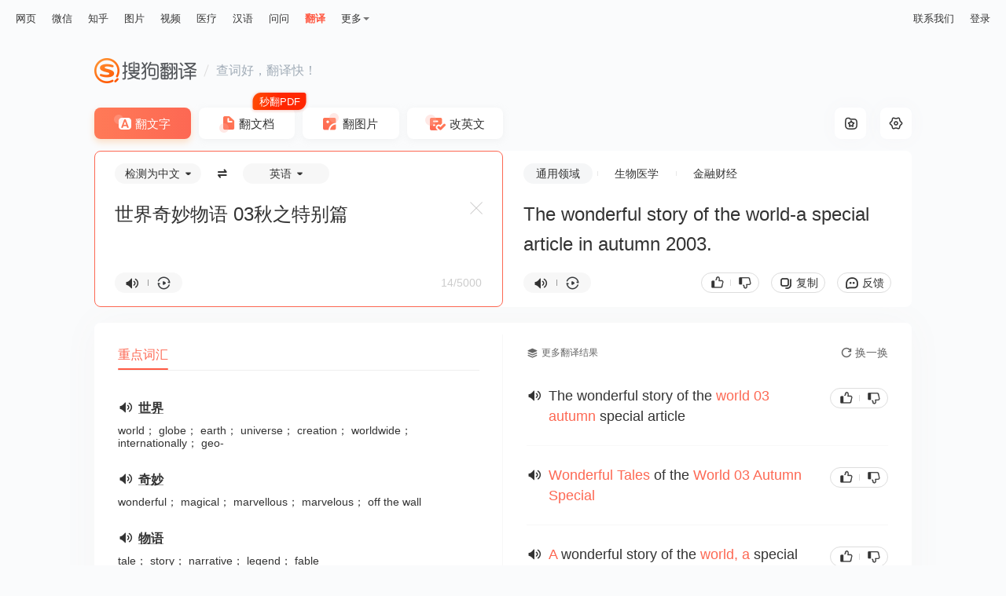

--- FILE ---
content_type: text/html;charset=UTF-8
request_url: https://fanyi.sogou.com/?ie=utf8&fr=video_pc_nav&keyword=%E4%B8%96%E7%95%8C%E5%A5%87%E5%A6%99%E7%89%A9%E8%AF%AD%2003%E7%A7%8B%E4%B9%8B%E7%89%B9%E5%88%AB%E7%AF%87
body_size: 12546
content:
<!DOCTYPE html><html lang="zh-cn" data-env="production" data-version="ssr" data-tag="translate-pc-20251208110051"><head><title>搜狗翻译 - 我的贴身智能翻译专家</title><meta charset="UTF-8"><meta name="viewport" content="width=device-width,minimum-scale=1,maximum-scale=1,user-scalable=no"><meta name="format-detection" content="telephone=no"><meta name="format-detection" content="address=no"><meta name="keywords" content="翻译、搜狗翻译、英语、即时翻译、在线翻译"><meta name="description" content="搜狗翻译可支持中、英、法、日等50多种语言之间的互译功能，为您即时免费提供字词、短语、文本翻译服务。"><meta name="reqinfo" content="uuid:fd1fec11-aeb6-4742-a294-7bce8ba6b416, server:11.162.81.55, time:2026-01-23 00:50:12, idc:sh2"><meta itemprop="name"><meta itemprop="image"><meta itemprop="description" name="description"><meta name="renderer" content="webkit"><meta name="apple-mobile-web-app-capable" content="yes"><meta http-equiv="X-UA-Compatible" content="IE=edge, chrome=1"><meta http-equiv="cache-control" content="max-age=0"><meta http-equiv="cache-control" content="no-cache"><meta http-equiv="pragma" content="no-cache"><meta http-equiv="expires" content="0"><meta name="format-detection" content="telephone=no"><link type="image/x-icon" href="//dlweb.sogoucdn.com/translate/favicon.ico?v=20180424" rel="icon"><link type="image/x-icon" href="//dlweb.sogoucdn.com/translate/favicon.ico?v=20180424" rel="Shortcut Icon"><link type="image/x-icon" href="//dlweb.sogoucdn.com/translate/favicon.ico?v=20180424" rel="bookmark"><link rel="apple-touch-icon-precomposed" href="//dlweb.sogoucdn.com/translate/wap/static/img/logo_gray_80.png"><link rel="preload" href="//dlweb.sogoucdn.com/vs/static/js/vsbundle.3ed018b1.js" as="script" crossorigin="anonymous"><link rel="preload" href="//search.sogoucdn.com/translate/pc/static/js/vendors.4427dd60.js" as="script"><link rel="preload" href="//search.sogoucdn.com/translate/pc/static/css/app.5a51c11d.css" as="style"><link rel="preload" href="//search.sogoucdn.com/translate/pc/static/js/app.ff8f4fb7.js" as="script"><link rel="preload" href="//search.sogoucdn.com/translate/pc/static/css/6.3cb7488a.css" as="style"><link rel="preload" href="//search.sogoucdn.com/translate/pc/static/js/home.dbec9ab1.js" as="script"><link rel="preload" href="//search.sogoucdn.com/translate/pc/static/css/0.3382dd17.css" as="style"><link rel="preload" href="//search.sogoucdn.com/translate/pc/static/js/common.f34ebf8f.js" as="script"><link rel="preload" href="//search.sogoucdn.com/translate/pc/static/css/10.bc778b43.css" as="style"><link rel="preload" href="//search.sogoucdn.com/translate/pc/static/js/text.a08c1da0.js" as="script"><link rel="prefetch" href="//search.sogoucdn.com/translate/pc/static/css/12.7a0342b5.css"><link rel="prefetch" href="//search.sogoucdn.com/translate/pc/static/css/13.0e433876.css"><link rel="prefetch" href="//search.sogoucdn.com/translate/pc/static/css/15.9d6461c8.css"><link rel="prefetch" href="//search.sogoucdn.com/translate/pc/static/css/16.a9dcb4cf.css"><link rel="prefetch" href="//search.sogoucdn.com/translate/pc/static/css/3.e674dfb6.css"><link rel="prefetch" href="//search.sogoucdn.com/translate/pc/static/css/5.8106975a.css"><link rel="prefetch" href="//search.sogoucdn.com/translate/pc/static/css/8.c1092e98.css"><link rel="prefetch" href="//search.sogoucdn.com/translate/pc/static/css/9.29fc9c62.css"><link rel="prefetch" href="//search.sogoucdn.com/translate/pc/static/js/1.93319a7c.js"><link rel="prefetch" href="//search.sogoucdn.com/translate/pc/static/js/14.c4b68ace.js"><link rel="prefetch" href="//search.sogoucdn.com/translate/pc/static/js/15.37f62c8b.js"><link rel="prefetch" href="//search.sogoucdn.com/translate/pc/static/js/16.a0cc4a57.js"><link rel="prefetch" href="//search.sogoucdn.com/translate/pc/static/js/17.fc9970fa.js"><link rel="prefetch" href="//search.sogoucdn.com/translate/pc/static/js/docpreview.246d91e4.js"><link rel="prefetch" href="//search.sogoucdn.com/translate/pc/static/js/document.07e49069.js"><link rel="prefetch" href="//search.sogoucdn.com/translate/pc/static/js/favorite.e803a3eb.js"><link rel="prefetch" href="//search.sogoucdn.com/translate/pc/static/js/picture.0bb65d79.js"><link rel="prefetch" href="//search.sogoucdn.com/translate/pc/static/js/privacyPC.a83e3719.js"><link rel="prefetch" href="//search.sogoucdn.com/translate/pc/static/js/tencentDocPreview.9a25ea15.js"><link rel="prefetch" href="//search.sogoucdn.com/translate/pc/static/js/wapDocPreview.a45dfd7b.js"><link rel="prefetch" href="//search.sogoucdn.com/translate/pc/static/js/writing.68be702b.js"><link rel="stylesheet" href="//search.sogoucdn.com/translate/pc/static/css/app.5a51c11d.css"><link rel="stylesheet" href="//search.sogoucdn.com/translate/pc/static/css/6.3cb7488a.css"><link rel="stylesheet" href="//search.sogoucdn.com/translate/pc/static/css/0.3382dd17.css"><link rel="stylesheet" href="//search.sogoucdn.com/translate/pc/static/css/10.bc778b43.css"></head><body class="responsive "><!--[if lte IE 9]> <script>document.body.innerHTML="<div style=' width: 100%; height: 100%; padding-top:200px; background-color: #fff; margin:0 auto;'><p style='font-size: 40px; text-align: center; margin:0 50px;'>您当前浏览器版本过低，请升级到最新版本查看，推荐安装最新版搜狗、谷歌浏览器。<br><span style='font-size: 25px;'>搜狗浏览器下载地址：<a style='color: #343434; text-decoration: underline' href='https://ie.sogou.com/'>https://ie.sogou.com/</a></span><br><span style='font-size: 25px;'>谷歌浏览器下载地址：<a style='color: #343434; text-decoration: underline' href='https://www.google.com/chrome/'>https://www.google.com/chrome/</a></span></p></div>"; function CloseSearch(){(window.XMLHttpRequest ? new XMLHttpRequest : new ActiveXObject("Microsoft.XMLHTTP")).abort(), mystop()}function mystop(){window.attachEvent && !window.opera ? document.execCommand("stop") : window.stop()}CloseSearch(); </script><![endif]--><div id="app"><div id="translateIndex" data-server-rendered="true" class="page"><div id="J-container" class="view"><div class="translate-pc-header"><div id="header-passport-empty" style="display: none"></div> <div class="topbar"><div class="topnav"><ul><li><a data-type="page" data-key="query" href="//www.sogou.com/web?ie=utf8">网页</a></li><li><a data-type="wechat" data-key="query" href="//weixin.sogou.com/weixin?ie=utf8">微信</a></li><li><a data-type="zhihu" data-key="query" href="//zhihu.sogou.com/zhihu?ie=utf8&amp;p=73351201">知乎</a></li><li><a data-type="pic" data-key="query" href="//pic.sogou.com/pics?ie=utf8&amp;p=40230504">图片</a></li><li><a data-type="video" data-key="query" href="//v.sogou.com/v?ie=utf8&amp;p=40230608">视频</a></li><li><a data-type="mingyi" data-key="keyword" href="//www.sogou.com/web?m2web=mingyi.sogou.com&amp;ie=utf8">医疗</a></li><li><a data-type="hanyu" data-key="query" href="//hanyu.sogou.com/result?">汉语</a></li><li><a data-type="wenwen" data-key="w" href="//wenwen.sogou.com/?ch=fanyisearch">问问</a></li><li class="current"><a data-type="fanyi" href="javascript:void(0)">翻译</a></li></ul> <div class="more"><span>更多</span> <div class="drop-down"><ul class="subnav"><li><a data-type="news" data-key="query" href="//www.sogou.com/sogou?ie=utf8&amp;interation=1728053249&amp;interV=&amp;pid=sogou-wsse-7050094b04fd9aa3">资讯</a></li><li><a data-type="map" data-key="#lq" href="//map.sogou.com">地图</a></li><li><a data-type="baike" data-key="query" href="//www.sogou.com/sogou?ie=utf8&amp;insite=baike.sogou.com">百科</a></li><li><a data-type="zhishi" data-key="query" href="//www.sogou.com/sogou?ie=utf8&amp;interation=196636">知识</a></li><li><a data-type="as" data-key="query" href="//as.sogou.com/so?">应用</a></li><li class="all"><a data-type="all" data-key="kw" href="//www.sogou.com/docs/more.htm?">全部</a></li></ul></div></div></div> <div class="nav-link small"><!----> <a href="javascript:void(0);">联系我们</a> <a href="javascript:void(0)">登录</a></div></div> <div id="header-fixed" class="header-fixed" style="display:none;"><div class="wrap"><a href="/" title="搜狗翻译" class="logo"></a> <div class="nav-link"><!----> <a href="javascript:void(0);">联系我们</a> <a href="javascript:void(0)">登录</a></div></div></div></div> <div class="translate-pc-main text-translate"><div class="content-wrap"><div class="inner-wrap"><div class="header-pc"><a href="javascript:void(0)" title="搜狗翻译" class="logo"></a> <i></i> <span>查词好，翻译快！</span></div> <ul class="trans-type"><li class="text current">
    翻文字
    <!----></li><li class="doc">
    翻文档
    <i class="tag-free"></i></li><li class="pic">
    翻图片
    <!----></li><li class="correct">
    改英文
    <!----></li></ul> <div class="trans-box"><div class="trans-setting"><div data-tooltip="收藏夹" class="collect"><i class="icon-collect"></i></div> <div id="setting-icon" data-tooltip="设置" class="set"><i class="icon-set"></i> <!----></div></div> <div class="trans-from cur"><div class="trans-con"><div id="J-langselect" class="lang-select"><div class="lang-select-box"><span class="sl-selector"><span class="text">检测为中文</span></span> <span class="btn-switch"></span> <span class="tl-selector"><span class="text">英语</span></span></div></div> <textarea id="trans-input" dir="" placeholder="请输入您要翻译的文字或网址" class="input">世界奇妙物语 03秋之特别篇</textarea> <div id="input-placeholder" class="input" style="white-space: pre-wrap; position: absolute; opacity: 0; z-index: -1; height: auto">世界奇妙物语 03秋之特别篇</div> <div id="input-ismfont" class="input" style="white-space: pre-wrap; position: absolute; opacity: 0; z-index: -1; height: auto; top: -9999px">世界奇妙物语 03秋之特别篇</div> <div class="operate-box"><div class="pronounce-box"><i data-tooltip="朗读" class="voice"></i> <i class="line"></i> <i data-tooltip="复读" class="voice-loop"></i> <!----></div> <!----> <!----> <div class="syntax-btn" style="display:none;"><span class="initial">句法分析</span></div> <div class="word-count"><span class="counter">14/5000</span></div></div> <span data-tooltip="清空" class="btn-clear" style="display:;"></span> <!----></div></div> <div id="trans-to" class="trans-to"><div class="trans-con"><div class="trans-to-bar"><ul class="sort-select-box"><li class="cur"><span><a href="javascript:void(0)" title="" style="color: inherit">通用领域</a></span></li><li><span><a href="javascript:void(0)" title="" style="color: inherit">生物医学</a></span></li><li><span><a href="javascript:void(0)" title="" style="color: inherit">金融财经</a></span></li></ul> <!----></div> <div class="kana-put" style="display:none;"></div> <div class="output" style="display:;"><p id="trans-result" class="output-val trans-result-zh2en" style="white-space: pre-line; position: relative;"><span data-index="0" class="trans-sentence">The wonderful story of the world-a special article in autumn 2003. </span> <span class="loading" style="display:none;"></span></p> <p id="output-placeholder" class="output-val" style="white-space: pre-line; position: absolute; left: 0; top: 0; opacity: 0; z-index: -1; height: auto"><span class="trans-sentence">The wonderful story of the world-a special article in autumn 2003. </span></p></div> <div class="not-found" style="display:none;"><img src="[data-uri]
    YICAcJCxIMCwoKCxcQEQ0SGxccHBoXGhkdISokHR8oIBkaJTIlKCwtLzAvHSM0ODQuNyouL
    y7/2wBDAQgICAsKCxYMDBYuHhoeLi4uLi4uLi4uLi4uLi4uLi4uLi4uLi4uLi4uLi4uLi4u
    Li4uLi4uLi4uLi4uLi4uLi7/wAARCAEuAcwDASIAAhEBAxEB/8QAHAABAAMBAQEBAQAAAAA
    AAAAAAAECAwQFBgcI/8QANRAAAgIBAgQDBgUEAgMAAAAAAAECEQMhMQQSQVEFYXETIjKBka
    EGFEKx8CNSwdFi4RYkM//EABoBAQEBAQEBAQAAAAAAAAAAAAABAgMEBQb/xAAkEQEAAgMAA
    QQBBQAAAAAAAAAAAQIDBBExBRIhQSJRYZGxwf/aAAwDAQACEQMRAD8A/pEAAAAAAAAAAADy
    uN8e8N4RuMs3tZp044lzV89vuZtaKx2Zbx475J5SOvVB8rk/F2NP+nwMpLvLJX+Ga8L+K+H
    y5Ywz8NLDFuudT5kvXRHONjFM869M+n7MR32/0+lAB2eMAAAAAAAAAAAAAAAAAAAAAAAAAA
    AAAAAAAAAAAAAAAAAAAAAAAAAAAAAAAAAAAAAAAAApmy48GKebNNQxwVyk+iLnxX4t8S9vx
    P5HFL+lhfv+cv8Ar/Zyy5Ix169OrrznyRSPH25/GvHeI46UsWCUsXC/2rRy9f8AR4sYynJR
    hFyk9klbZ1eG8Bn8Q4lYMK85Se0V3Pt4Y/DPw/wnNJqLapzaueR9v5oeCtLZpm9p+H3smfH
    qRGLHXs/pH+vkMXgfiuVXHg5pf82o/uzo4b8N+J5M0YZsSw42/em5xdL0TOjjfxTxmRuPC4
    4YIdJNc0v9fY4F4/4upuX5yVv/AIRr6UTmCJ+5IndtHisfy/Q4xUYqMVSSpEnk/h7xKfiXB
    ylmilmxy5ZNbS7M9Y+nW0WjsPzmXHbHeaW8wAA05gAAAAAAAAAAAAAAAAAAAAAAAAAAAAAA
    AAAAAAAAAAAAAAAAAAAAAAAAAAAAAAAAAM+JyrBw+XPJNxxwc2l1pWfluScsk5ZJycpybcm
    +rZ+i/iBteDcXX9n+T84Pn7s/lEPv+j0j2Wt+77z8N8Pj4Hwf8zl915E8s5PpHp9tfmfIeK
    8fk8R4yWeekdoQ/tR9f47P2P4bcYKlKEIei0PhccHPJGC3k0kZ2J9sVxw36fWL2vsW8zL0f
    CfBuK8SuWOseGOjyT2vsu57n/iOPlX/AL0ubq/Z/wDZ9Lw2HHw2DHgxKoY4qKOXxrisnB+G
    cRxOKvaRSUW1dNtK/ud41sdK9t8vDf1HPlye3HPImfhbwzgMHh3DewwJu3cpS3kzsPzbhfF
    uP4fiY5/zWWbu5RnNtSXZo/STpgy1vHKxzjhu62TDaJvPegAO7xAAAAAAAAABEpRirk6AkN
    pat0c0872gq82Yyk5O22y8HY8uNfqXyJjOMvhkmcIWmw4j0Ac+HL+mT9GdBFAAAAAAAAAAA
    AAAAAACJSUVbdASCntI9Lfois8icfduu9XfUcFMnEJNqFNLd36/66mTyZlbcno62q/5016+
    RLUurfyvev52+oa3aapuk1pvrv8ATb9zSLQz5F8VSVpXt1r03/nfpjJSipLZ9zkp82nxVp5
    XfrXT+aGmKShKujryfld+iRODoBVTi61ptXTLEUAAAAAAAAAAAAAAABjxmCPFcLm4ebpZIu
    N9vM+Nx/hfj3xKhkeOOG9cilenkj7gHLJhrkmJs9WvuZcETFPt5njvBy4nwjLgwRbnFJwiu
    tPb6HxXh3h/GZ+Ox4oYMkZRmnJyi1yU9bP0gGMmvF7RZ019++DHNIjvXF4vxGXhfDeI4jCr
    yQj7ul1rV/Lc/OsvFcTm5vbcRlyc2/NNuz9RlGM4uMoqUWqaatNHzHjvgfAcN4dxHE8PhlH
    JGmlztpapPfysxtY7W/KJ+Id/TdnFjn2Wj5mfL489DgPEuO4fisc8efLP3lcHJtS8qOBJya
    SVt6I/Q+E8D8N4XNHNjwN5Iu4ucm6foeTBjtee1nnH1d3ZxYa8yR3vXqAEOUU1FySb2V7n1
    n5VIAAAAACJSjBXJnJkyynptHsBrkzpaQ1fc523J23bIBpAXv5GuPDKer0XmayjHFByive6
    Njo5db8h1qvmBvogB04Ml+5Lfozmppu7/wBAD0AZ48sZR95pMupRezT9GZVIAAAAAAAAAAA
    AA9EZNXve1bmktipUUcU77vrYcFbezfktH3LgCnKuirbbTYnlV3XWywApyKkl0emi0CilVa
    V0suAKcippKk62S08/52LxtPfR/YAC4AIoAAAAAAAAAAAAAAAAAABEoxnFxlFSjJU01aaJA
    Hm8N4J4Zw3ELiMXD1OLuNybUX5JnpAGa1iviG75L3nt5687xTi5Yqw4pVNq5NdF2PGOzxWL
    jxs29pJNfSv8HGdIc3ZwPGTwZIxlJvE9Gn080e8fKrV0fVElQpkyKC7vsVzZeTSOsv2OVtt
    23bEQJlKUncmVBpixOdN6R7lRWEXOVLc6ceGMNXrI0hFQjS2JJ1Q5eInzS5VsjbNkUI0n7z
    2OMQBtw8LlzPZfuY76I7sceSCj9RKMeIx17626nP30PQaTTT2Zw5I8k3H6CBCdM0aT1fyvz
    MjSD03+VlF4zlHVPR9G/wDZvCal5NbpnP011vr3Gt6VzeRODqBXHPmXmtyxFAAAAAAAACKJ
    AEUCQBAJAEAkAQKJAAAAAAAAAAAAAAAAAAAAAAAAAAAAc/GcLDiYJN8sltLseTLw7ioypQj
    Jd1Jf5PeBej53ieEy8Ny+0SafWO3odHC+ITjH2WVuV7Tb1XqejxnJkxvFJXf2PBzY3iyOD1
    7PuXyj17vVO76g83huIeL3Zawb+h7WDHGUVkbTT26oCMOHmXNLbou507aIAyoRJqMXJ7Il6
    as5M2TndL4VsBScnOTkyoL4oOcq6dWaRrw0P1v5HQNtEDKhhxMbipLpubkSXNFx7gcBaO5U
    GkbUKJ3ACLcWmjoTTVo5y+OXK6ezJI2ABFAAAAAAAAAAAAAAAAAAAAAAAAAAAAAAAAAAAAA
    AAAAAAAAAyzZeX3Y/F+xOXJyL/k9jkbbdvcsCDPNijlhyy36PsaHTgxVU5b9EVHz+XHPFNw
    mqaOjguMnw8lF3LF1j29D1+M4aPE42nSmvhkfP5ISxzcJxcZLdMeR9NjyQywU8clKL6lj5z
    heKycNO4u4t+9F7M9n81DLjTwvffuvInFWz5XbhHbqznA30RUTFOUlFbs7ccFCKXXqymHHy
    K38T+xqSVAAQAABxZlWSS87KGvEL+p6oyNI2hrFFiuP4SwAAAa45Wqe6LmCbTs3TtWSVAAQ
    AAAAAAAAAAAAKPIk2lbregLmOTOo2oR5mruumhMpt3FaSZhy8ytuNNdWtn9f4kXiLfmJK24
    pxV6/X5dO50Qmpq1fzOapS1t6rpt9bXf7E4/clzLlV9NnTel6ev81HB1AoskdL0vay5FAAA
    AAAAAAAAAAAAAAAAKzkoRtlnorZx5Z88vJbFgUlJyk29yAa4cfPK38KKi2DFdTlt0R0jbRA
    yocnHcHHiI80aWVbPv5M6zDNlr3YvXq+wgfPKE3PkUXzXVHpcPgjhj3m92aqEVNzUVzNU2S
    aQOnBir3pLXouxGDFVTl8kdBJlQAEAAAAABy8T/8ARehia8Q/6r8jI0jbF8L9S5XF8BYAAA
    BfG6dFABuDNTa8w5snFaAy5pdyVNjg0BVTT8ixAAAAAARIpRo1ZWgitCi1CiitCi1CgK0ld
    LfctEUSkBIAIoAAAAAAAAAAAAAAFcklCLb+QGPEZP0L5nOS3bt7kGkWhFzkoo7YpRiorZFM
    MOSOvxPc0JKgIbUU23SRy5cznpG1H9yC+XNvGH1OcDfRGkDow4f1TXomThxV70lr0XY3JMq
    AAgAAAAAABWcuWDl2A5Mr5skn5lASlbSNI3gqgiSQBAJAEAkAQCQBAJAEF4yrR7FQBsCsHp
    RYyoAAAAAAAAAAAAAAAAAAAAAAAAAAAAAHLxE+afKtkdM5csXLscD1dssAbcPC5c72X7mO+
    iO1OOKCTdJCUXKZMsYb6vsjHJnb0hou5g9dWOKtOcpu5fQqC0ISm6j9SohJyaSVtnViwqGs
    qcv2LY8cYLTfuXJ1QAEAAAAAAAAAw4mWiivVm0moxcnsjinJyk5PqWBU0xK5X2MzoxxqPmy
    osCQBAJAEAkAQCSAAAAAACU6dmpiaQelEkWABFAAAAAAAAAAAAAAAAAAAAAAFMs3Fe6rYxT
    54838fmBcAAZcS6x13ZyN0dfEJvHa6M5CwiU2mmt0G23bdsjXShe3mUBr0VvojSGGct1S8z
    px4oY0lGOxOjHHgb1noux0JKKSSpIkEUAAAAAAAAAAAAwzZa92L16vsBTPk5vdi9Fv5mIJS
    bdLc0i2OPNLyW50EQjyxosQQCQBAJAEAkAQCQBAJAEAkgAStHZAA1BWL0LEUAAAAAAAAAAA
    AAAAAAAAAAc+d+9Hye/bp/knh3bd7vWiuRtzeuzX3fr5DDpKHTSqvyXT/AKKjpABFRNc0XG
    6s4ZRcXTWp3lMsFKOu/RlgcRfFPkmpNWRKLi6ZUqO6E4zVxZY4IycXcXTOiHEJ6TVeaJxW4
    IjJSVxdokgAAAAAAAAB6asynmhHb3n5HPPJKe707IvBplzX7sNu5gBetFQN8MVXN1MF62a4
    Hq4gbgAgAAAAAAAAAAAAAAAAAACYumXMy8XaIJAAUAAAAAAAAAAAAAAAAD2BEtgOd3fnenr
    9Qn+pfClduT2/z1f0LcrqlS+r9CXH3rX1+hUbIFYW4q9+pYihSbS0suc+TV7N69GWBdxUlT
    RhPE46rVHRHYkI4r1oHTPHGWuzMZYZRT5UvoUVTadp0zSOfIuqfqZPTcAdC4jvD7lvzEO0j
    lBODq/MQ7SIfER6Rb9TmA4NpcRN7JIzlOUvik2VCdlAXt5k8knF2tO60IAdtTeGJPC5byeq
    MFbdV6HelSSXQkjgJi6kmWyx5JtdOhQo6ySmF3D0LkAAAAAAAAAAAAAAAAAAAC0H0KhaMDR
    utyE09imX4d6W9lMOjqntXav55BW4AIAAAAAAAAAAAAAAVkWKy3ArQokFRMSxWO5Yij2MJK
    +tG0tjOSLCESxWO5YAAAIcU90mZvDB1psagDB4NbU/lRHsZd0dAA5/Yy7oLA+svsdBAGUcE
    Ukui6GkYRjsiRYGed1Cu5zmud3KuxkUaYI82ReWp2HLglCFuTpvyNvbY/7vsSVU4mOin20Z
    zHVPJjlBx5t/JnKIRpgdTrudJxp00zqU4tJ8y+oFgQmns0AJAAAAAAAAAAAAAACUmwIJUSU
    kiSKpNXSKRVSvbX1v+WXe4Ki4C2BFAAAAAAAAAAAAAAo9y5QAACoFyhdbEVEipZlW0upUV6
    lispLoiOZgXBnb7kAacy7kOa8ylCii3P2X3Kucqb0FCgMG23bdsg0ePXRj2fn9gMwaez8/s
    RLG6fK9emgFCNVb1fkXeOT6fcckuwFQWeOTTVfcezlppt5gVI0ae/bsX9nK7r7hwnWi19QK
    2rq9QW5JdgoSvVUvUCoNPZ+Y9n5gZptao3i7Sdv6lFj11ZpQEqTrf6jmfkRQoC3P3X0J5kU
    oUBpa7kmVADUJWZpsupUtiC6SRJVSRa7IoAGBQE0KKiY7BtIIiW5FWTsERJAAAAAAAAAAAA
    9ipLaRXmCJoOl1KttkFFuZEczIJQEO2RRcAUoUXAGYLtEFFQWAFQWAFQWAFQWAFQWAFQWAF
    QWAFQWAFQWAFQWAFQSAIBYUBUmi1EgVSokkEEAkALfcnm8iABKafUmiosC5VrUcxKaIolRI
    AAAAAAAAACyrtkgCpBcBFKJosAK0KLACtCiwArQosAK0KLAClMUy4oClPsKfYuAKV5AuAKA
    uKKKAvQoCgL0KAoC9eQoCgL0AKCn2LgClMmiwogrQosAK0KLACtCiwArQosAK0KLACtCiwA
    rQosAK0KLACFaJsACQQSFAAAIokARQokARQokARQokARQokARQokARQokARQokARQokAQKJ
    AEUCQBFAkARQJAEUCQBFCiQBFCiQBFAkARQokARQJAEUKJAEAkARQokARQokARQokARQokA
    RQokARQokARQokAAAAAAAAAAAAAAAAAAAAAAAAAAAAAAAAAAAAAAAAAAAAAAAAAAAAAAAAA
    AAAAAAAAAAAAAAAAAAAAAAAAf/9k=" alt="" class="pic"> <p>呀，出错误了！再试下吧。</p></div> <div class="operate-box"><div class="pronounce-box"><i data-tooltip="朗读" class="voice"></i> <i class="line"></i> <i data-tooltip="复读" class="voice-loop"></i></div> <div class="operate-btn-box"><!----> <div class="pj-box"><i class="zan"></i> <span class="line"></span> <i class="cai"></i></div> <div data-tooltip="复制" class="btn-copy">
          复制
        </div> <div data-tooltip="意见反馈" class="btn-feedback">
          反馈
        </div></div></div></div></div> <!----> <!----> <!----> <!----></div> <div class="container" style="width:100%;"><div class="trans-main" style="width:100%;"><div class="main-left"><div style="min-height:110px;display:none;"><!----> <div class="history-box"><div class="top-box"><h3>查询历史</h3></div> <div class="empty"><p class="tip">
        暂时没有您的查询历史
      </p> <p class="set">
        不再显示查询历史
      </p></div></div> <!----></div> <!----> <div class="dictionary-list"><div class="tab-placeholder"><div class="trans-tab-wrap right"><!----> <div class="trans-tab-container"><ul id="trans-tab" class="trans-tab" style="width:64px;transform:translateX(0px);"><li class="current"><span>
              重点词汇
              <!----></span></li></ul></div> <!----></div></div> <div class="tab-trans-main"><!----> <div style="width:;"><div class="dict emphasis-word"><div class="module"><ul class="emphasis-list"><li><i class="voice"></i> <a href="javascript:void(0)" class="line-link">世界</a> <p>
            world； globe； earth； universe； creation； worldwide； internationally； geo-
          </p></li><li><i class="voice"></i> <a href="javascript:void(0)" class="line-link">奇妙</a> <p>
            wonderful； magical； marvellous； marvelous； off the wall
          </p></li><li><i class="voice"></i> <a href="javascript:void(0)" class="line-link">物语</a> <p>
            tale； story； narrative； legend； fable
          </p></li><li><i class="voice"></i> <a href="javascript:void(0)" class="line-link">特别</a> <p>
            special； especial； particular； unusual； unique； specific； outstanding； singular； extra； peculiar； remarkable； exceptional； extraordinary； distinctive； especially； super； quite； very； highly； extremely； specially； particularly； exceedingly； specifically； exceptionally； singularly； notably； tremendously； esp.； specialness； uniqueness； particularity； specialty； otherness； über-； out of the ordinary； in particular； ad hoc
          </p></li></ul></div></div> <!----></div></div></div></div> <div class="main-right"><!----></div></div></div> <!----> <div id="select-trans-box" class="select-trans-box" style="position:absolute;right:0px;top:0px;display:none;"><div class="popup-edit"><i class="close"></i> <div class="edit-loading"><div class="content-wrap"><ul class="loading"><li></li> <li></li> <li></li> <li></li> <li></li> <li></li> <li></li> <li></li></ul></div></div> <!----></div></div></div></div> <!----> <!----> <!----> <div><!----> <!----></div> <div><div class="loading-pc" style="position:fixed;top:;left:50%;transform:translate(-50%, -50%);display:none;"><img src="//search.sogoucdn.com/translate/pc/static/img/loading.71ca978.gif" class="icon-loading"></div> <div class="loading-wap" style="position:fixed;top:;left:50%;transform:translate(-50%, -50%);display:none;"></div></div> <!----> <div id="click-more-tip" class="tooltip-new" style="opacity:0;z-index:-1;">
    点击查看更多译文结果
  </div></div> <!----> <div id="selection-drag-box" class="select-translate" style="left:0px;top:0px;display:none;"><i class="close"></i> <i data-tooltip="收藏" class="collect" style="display:none;"></i> <div class="st-content02"><div class="source"><i data-tooltip="朗读" class="voice"></i> <p class="ellipis">
        
      </p></div> <div class="target"><i data-tooltip="朗读" class="voice"></i> <p class="ellipis">
        
      </p></div> <a href="javascript:void(0);" class="select-translate-more">查看更多</a></div> <div class="st-footer"></div> <!----></div> <!----></div></div><script>window.__INITIAL_STATE__={"route":{"name":"text","path":"\u002Ftext","hash":"","query":{"ie":"utf8","fr":"video_pc_nav","keyword":"世界奇妙物语 03秋之特别篇"},"params":{},"fullPath":"\u002Ftext?ie=utf8&fr=video_pc_nav&keyword=%E4%B8%96%E7%95%8C%E5%A5%87%E5%A6%99%E7%89%A9%E8%AF%AD%2003%E7%A7%8B%E4%B9%8B%E7%89%B9%E5%88%AB%E7%AF%87","meta":{"mtype":["textTranslate","language","voice"]},"from":{"name":null,"path":"\u002F","hash":"","query":{},"params":{},"fullPath":"\u002F","meta":{}}},"common":{"CONFIG":{"wuid":1769100612120,"loginInfo":{},"isIE":0,"isHitSsrSwitch":true,"isHitWritebookSwitch":false,"isHitAmsSwitch":true,"promotionList":"{\n    \"pc_bottom\":{\n        \"imgsrc\":\"\u002F\u002Fdlweb.sogoucdn.com\u002Ftranslate\u002Fssr\u002Fstatic\u002Fimg\u002Fbanner-side03.2eb72c9.png\",\n        \"qcsrc\":\"\u002F\u002Fdlweb.sogoucdn.com\u002Ftranslate\u002Fssr\u002Fstatic\u002Fimg\u002Fbanner-side03.2eb72c9.png\"\n    },\n    \"pc_middle\":[\n        {\n            \"src\":\"\u002F\u002Fimg03.sogoucdn.com\u002Fapp\u002Fa\u002F200797\u002F03d38a87-552b-4ffe-a4f2-ea0de8ae156c\",\n            \"bgColor\":\"#ffffff\",\n            \"link\":\"\"\n        }\n    ],\n    \"pc_survey\":{\n        \"icon\":\"\u002F\u002Fimg01.sogoucdn.com\u002Fapp\u002Fa\u002F200797\u002F0faf7ee3-d4e7-40e7-9ec7-46ae062aa750\",\n        \"link\":\"https:\u002F\u002Fwj.qq.com\u002Fs2\u002F8193148\u002F806d\u002F\"\n    }\n}","bannerData":[],"isHitAsideSurvey":false,"secretCode":109984457,"uuid":"fd1fec11-aeb6-4742-a294-7bce8ba6b416","referer":"","approveToken":"C1BC1CD137F49A3C373170C4EDB9AE6838B3E3B669725544","loadTime":1769100612122,"ua":"Mozilla\u002F5.0 (Macintosh; Intel Mac OS X 10_15_7) AppleWebKit\u002F537.36 (KHTML, like Gecko) Chrome\u002F131.0.0.0 Safari\u002F537.36; ClaudeBot\u002F1.0; +claudebot@anthropic.com)","fcp":"52.14.132.72","temporaryId":"","fileId":""},"hotWords":[],"isFromCollect":false,"psdModify":{"currentStep":1,"scode":"","username":""},"loginStatus":true,"feedBackModule":false,"showPromotionPopup":{"show":false,"type":""},"showPromotionPCDownload":false,"showShareBomb":false,"shareData":null,"showAppDownLoad":false,"showLoginDialog":false,"showLoading":{"show":false},"toast":{"show":false,"text":"","loading":false},"modelToast":{"show":false,"text":""},"selectionGlobalShow":true,"selectionInfo":{"left":0,"top":0,"show":false,"from":"","to":"","val":"","area":""},"showConfirmDialog":false,"promotionList":{"pc_bottom":{"imgsrc":"\u002F\u002Fdlweb.sogoucdn.com\u002Ftranslate\u002Fssr\u002Fstatic\u002Fimg\u002Fbanner-side03.2eb72c9.png","qcsrc":"\u002F\u002Fdlweb.sogoucdn.com\u002Ftranslate\u002Fssr\u002Fstatic\u002Fimg\u002Fbanner-side03.2eb72c9.png"},"pc_middle":[{"src":"\u002F\u002Fimg03.sogoucdn.com\u002Fapp\u002Fa\u002F200797\u002F03d38a87-552b-4ffe-a4f2-ea0de8ae156c","bgColor":"#ffffff","link":""}],"pc_survey":{"icon":"\u002F\u002Fimg01.sogoucdn.com\u002Fapp\u002Fa\u002F200797\u002F0faf7ee3-d4e7-40e7-9ec7-46ae062aa750","link":"https:\u002F\u002Fwj.qq.com\u002Fs2\u002F8193148\u002F806d\u002F"}},"transTypeTxt":"text","fixedTabStatus":0,"bodyTop":0,"ifHideUserOperation":false},"textTranslate":{"prevTransQuery":"","translateData":{"translate":{"zly":"zly","errorCode":"0","qc_type":"1","index":"content0","from":"zh-CHS","source":"sogou","text":"世界奇妙物语 03秋之特别篇","to":"en","id":"fd1fec11-aeb6-4742-a294-7bce8ba6b416","dit":"The wonderful story of the world-a special article in autumn 2003.","orig_text":"世界奇妙物语 03秋之特别篇","md5":""},"detect":{"zly":"zly","detect":"zh-CHS","errorCode":"0","language":"中文","id":"6b151af0-f7b2-11f0-8d2b-e911c7268af3","text":"世界奇妙物语 03秋之特别篇"},"sgtkn":"C1BC1CD237F49A3C373170C4EDB9AE6838B3E3B669725544","wordCard":{"title":false,"show":false,"usualDict":"","secondQuery":"","exchange":"","levelList":""},"detail":"","book":"","pic":"","voice":"","keywords":[{"key":"世界","value":"world; globe; earth; universe; creation; worldwide; internationally; geo-"},{"key":"奇妙","value":"wonderful; magical; marvellous; marvelous; off the wall"},{"key":"物语","value":"tale; story; narrative; legend; fable"},{"key":"特别","value":"special; especial; particular; unusual; unique; specific; outstanding; singular; extra; peculiar; remarkable; exceptional; extraordinary; distinctive; especially; super; quite; very; highly; extremely; specially; particularly; exceedingly; specifically; exceptionally; singularly; notably; tremendously; esp.; specialness; uniqueness; particularity; specialty; otherness; über-; out of the ordinary; in particular; ad hoc"}],"sentencesData":{"code":0,"message":"success","data":{"trans_red_query":"","en_red_query":"","trans_result":[{"ori_text":"世界奇妙物语 03秋之特别篇","success":true,"compare_array":[{"ori_sen":"世界奇妙物语 03秋之特别篇","trans_sen":"The wonderful story of the world-a special article in autumn 2003. "}],"model":"title_sum","trans_text":"The wonderful story of the world-a special article in autumn 2003.","id":"doc4","orig_text":"世界奇妙物语 03秋之特别篇","sendback":"4"}],"qc_type":1,"red_mark":0,"ch_red_query":"","from_lang":"zh-CHS","to_lang":"en","uuid":"fd1fec11-aeb6-4742-a294-7bce8ba6b416","sendback":"","status":0}},"sentences":[{"ori_sen":"世界奇妙物语 03秋之特别篇","trans_sen":"The wonderful story of the world-a special article in autumn 2003. "}],"isAutoMatch":false,"Zh2En":true},"query":"世界奇妙物语 03秋之特别篇","result":"The wonderful story of the world-a special article in autumn 2003.","tabSelect":"keywords","dictionaryType":"","notFound_show":false,"phoneticShow":"","globalShowTranslateRecord":"","pronPrefer":{"type":"usa_1","speaker":"male","speed":"standard"},"ServerRecord":"","ServerUIGS":{"version":"new","type":"all","stype":"success","terminal":"web","fr":"video_pc_nav","direction":"ztoe","from":"zh-CHS","to":"en","len":14,"qtype":"text","qctype":"qc_1","dict_cover":0,"detail":0,"wordCardCover":0,"wordCardEn":0,"wordCardCh":0,"wordCardMinor":0,"wordCardNetmean":0,"wordDeform":0,"keyword":1,"bilingual":0,"simple":0,"levelList":0,"synonym":0,"antonym":0,"conjugate":0,"rootaffix":0,"baike_sogou":0,"baike_wiki":0,"wordDifference":0,"word_phrase":0,"secondQuery":0,"dict_oxford":0,"dict_newcentury":0,"zhongkaotab":0,"gaokaotab":0,"CET4tab":0,"CET6tab":0,"kaoyantab":0,"network_tab":0,"yinying_tab":0,"tuozhan_tab":0,"one_pic":0,"more_pic":0,"no_pic":0,"uuid":"fd1fec11-aeb6-4742-a294-7bce8ba6b416","from_type":0,"t_trans_ssr":140},"ServerModelUIGS":{"terminal":"web","type":"trans_model","pbtype":"pv","model_general":1,"model_medical":1,"model_finance":1},"ServerSgtkn":"C1BC1CD237F49A3C373170C4EDB9AE6838B3E3B669725544","suggShow":false,"suggestion":"","suggDirection":"","usualTop":"","baseDict":"","wordCardClick":false,"isFrInput":false,"kanaTips":{"show":false,"left":"","top":"","type":"","arrowLeft":""},"currSentenceIndex":-1,"prefixStrObj":{"prefixStr":"","oriPrefixStr":""},"selectTransBox":{"show":false,"right":0,"top":0,"paraphraseInfo":{"word":"","from":"","to":"","area":""}},"sentenceLoading":false,"newSentenceInfo":{"sentence":"","candidateIndex":0},"moreTipInfo":{"opacity":0,"zIndex":-1},"paraphraseShowInfo":{"card":0,"query":"","card_dict":0},"selectType":"","wordPos":0,"candidateWord":"","syntaxVisible":false,"syntaxStatus":0},"language":{"from":"auto","to":"en","detect":"zh-CHS","model":"general","detectShow":false,"langMap":{"current":""},"zh2en":true,"fromItemList":[{"lang":"auto","text":"自动检测","play":false},{"lang":"en","text":"英语","play":true},{"lang":"zh-CHS","text":"中文","play":true},{"lang":"ja","text":"日语","play":true},{"lang":"ru","text":"俄语","play":true,"abbr":"俄"},{"lang":"th","text":"泰语","play":true,"abbr":"泰"},{"lang":"fr","text":"法语","play":true,"abbr":"法"}],"toItemList":[{"lang":"zh-CHS","text":"中文","play":true},{"lang":"en","text":"英语","play":true},{"lang":"ja","text":"日语","play":true},{"lang":"vi","text":"越南语","play":true,"abbr":"越"},{"lang":"th","text":"泰语","play":true,"abbr":"泰"},{"lang":"ru","text":"俄语","play":true,"abbr":"俄"}]},"voice":{"from":{"lang":"zh","type":"from","show":true,"play":true,"src":"\u002Fopenapi\u002Fexternal\u002FgetWebTTS?S-Param=%7B%22text%22%3A%22%E4%B8%96%E7%95%8C%E5%A5%87%E5%A6%99%E7%89%A9%E8%AF%AD%2003%E7%A7%8B%E4%B9%8B%E7%89%B9%E5%88%AB%E7%AF%87%22%2C%22spokenDialect%22%3A%22zh-CHS%22%2C%22rate%22%3A%220.8%22%7D","stype":"normal"},"to":{"lang":"en","type":"to","show":true,"play":true,"src":"\u002Fopenapi\u002Fexternal\u002FgetWebTTS?S-Param=%7B%22text%22%3A%22The%20wonderful%20story%20of%20the%20world-a%20special%20article%20in%20autumn%202003.%22%2C%22spokenDialect%22%3A%22en%22%2C%22rate%22%3A%220.8%22%7D","stype":"normal"}}};(function(){var s;(s=document.currentScript||document.scripts[document.scripts.length-1]).parentNode.removeChild(s);}());</script><script src="//search.sogoucdn.com/translate/pc/static/js/vendors.4427dd60.js" defer></script><script src="//search.sogoucdn.com/translate/pc/static/js/home.dbec9ab1.js" defer></script><script src="//search.sogoucdn.com/translate/pc/static/js/common.f34ebf8f.js" defer></script><script src="//search.sogoucdn.com/translate/pc/static/js/text.a08c1da0.js" defer></script><script src="//search.sogoucdn.com/translate/pc/static/js/app.ff8f4fb7.js" defer></script></div><script crossorigin="anonymous" src="//dlweb.sogoucdn.com/vs/static/js/vsbundle.3ed018b1.js"></script></body></html><!--zly-->